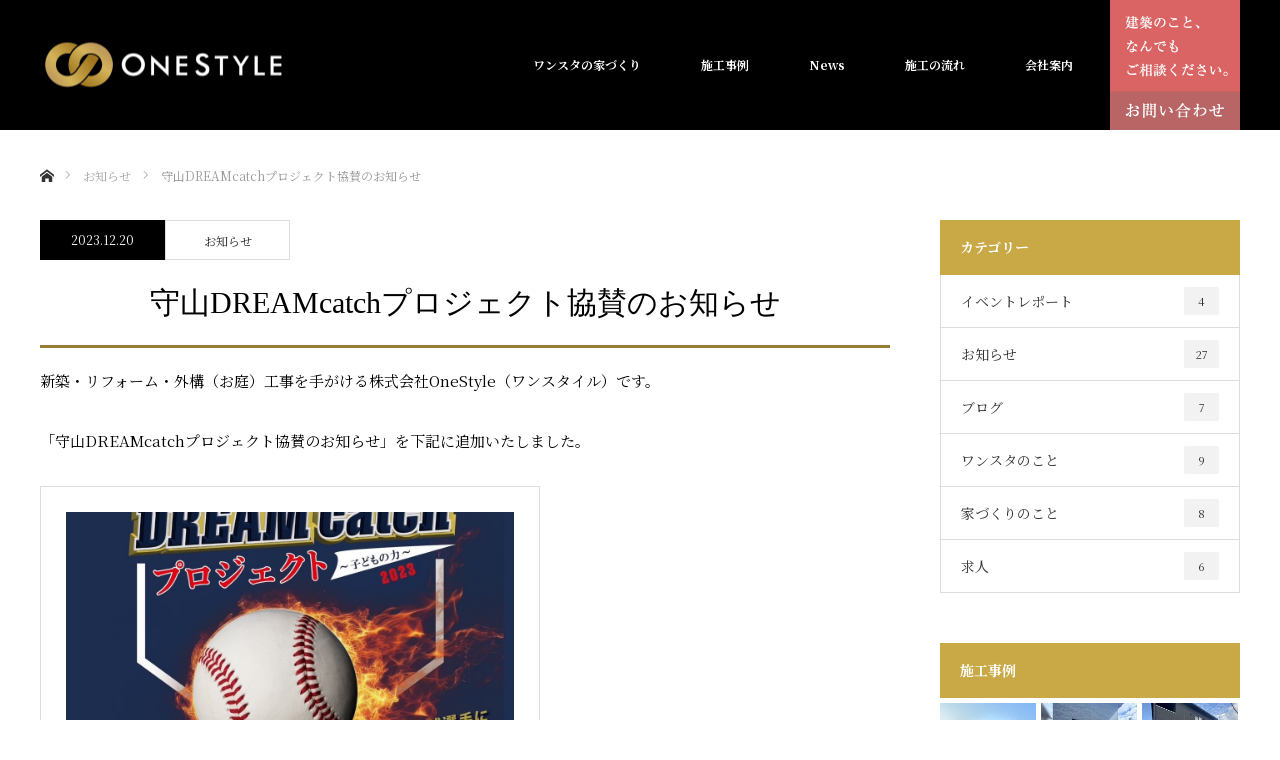

--- FILE ---
content_type: text/html; charset=UTF-8
request_url: https://onesta.co.jp/info/%E5%AE%88%E5%B1%B1dreamcatch%E3%83%97%E3%83%AD%E3%82%B8%E3%82%A7%E3%82%AF%E3%83%88%E5%8D%94%E8%B3%9B%E3%81%AE%E3%81%8A%E7%9F%A5%E3%82%89%E3%81%9B/
body_size: 16773
content:
<!DOCTYPE html><html class="pc" dir="ltr" lang="ja" prefix="og: https://ogp.me/ns#"><head><meta charset="UTF-8"> <!--[if IE]><meta http-equiv="X-UA-Compatible" content="IE=edge"><![endif]--><meta name="viewport" content="width=device-width"><meta name="description" content="新築・リフォーム・外構（お庭）工事を手がける株式会社OneStyle（ワンスタイル）です。「守山DREAMcatchプロジェクト協賛のお知らせ」を下記に追加いたしました。"><link rel="pingback" href="https://onesta.co.jp/xmlrpc.php"><style>img:is([sizes="auto" i], [sizes^="auto," i]) { contain-intrinsic-size: 3000px 1500px }</style><title>守山DREAMcatchプロジェクト協賛のお知らせ - 株式会社OneStyle</title><meta name="description" content="新築・リフォーム・外構（お庭）工事を手がける株式会社OneStyle（ワンスタイル）です。 「守山DREAMc" /><meta name="robots" content="max-image-preview:large" /><link rel="canonical" href="https://onesta.co.jp/info/%e5%ae%88%e5%b1%b1dreamcatch%e3%83%97%e3%83%ad%e3%82%b8%e3%82%a7%e3%82%af%e3%83%88%e5%8d%94%e8%b3%9b%e3%81%ae%e3%81%8a%e7%9f%a5%e3%82%89%e3%81%9b/" /><meta name="generator" content="All in One SEO (AIOSEO) 4.9.1" /><meta property="og:locale" content="ja_JP" /><meta property="og:site_name" content="株式会社OneStyle - 滋賀の建築工事・外構・リフォームならワンスタへ" /><meta property="og:type" content="article" /><meta property="og:title" content="守山DREAMcatchプロジェクト協賛のお知らせ - 株式会社OneStyle" /><meta property="og:description" content="新築・リフォーム・外構（お庭）工事を手がける株式会社OneStyle（ワンスタイル）です。 「守山DREAMc" /><meta property="og:url" content="https://onesta.co.jp/info/%e5%ae%88%e5%b1%b1dreamcatch%e3%83%97%e3%83%ad%e3%82%b8%e3%82%a7%e3%82%af%e3%83%88%e5%8d%94%e8%b3%9b%e3%81%ae%e3%81%8a%e7%9f%a5%e3%82%89%e3%81%9b/" /><meta property="og:image" content="https://onesta.co.jp/wp-content/uploads/2021/05/logo.png" /><meta property="og:image:secure_url" content="https://onesta.co.jp/wp-content/uploads/2021/05/logo.png" /><meta property="og:image:width" content="500" /><meta property="og:image:height" content="108" /><meta property="article:published_time" content="2023-12-20T05:21:27+00:00" /><meta property="article:modified_time" content="2023-12-20T05:21:27+00:00" /><meta property="article:publisher" content="https://www.facebook.com/-One-Style-106443994122344/" /><meta name="twitter:card" content="summary" /><meta name="twitter:title" content="守山DREAMcatchプロジェクト協賛のお知らせ - 株式会社OneStyle" /><meta name="twitter:description" content="新築・リフォーム・外構（お庭）工事を手がける株式会社OneStyle（ワンスタイル）です。 「守山DREAMc" /><meta name="twitter:image" content="https://onesta.co.jp/wp-content/uploads/2021/05/logo.png" /> <script type="application/ld+json" class="aioseo-schema">{"@context":"https:\/\/schema.org","@graph":[{"@type":"BreadcrumbList","@id":"https:\/\/onesta.co.jp\/info\/%e5%ae%88%e5%b1%b1dreamcatch%e3%83%97%e3%83%ad%e3%82%b8%e3%82%a7%e3%82%af%e3%83%88%e5%8d%94%e8%b3%9b%e3%81%ae%e3%81%8a%e7%9f%a5%e3%82%89%e3%81%9b\/#breadcrumblist","itemListElement":[{"@type":"ListItem","@id":"https:\/\/onesta.co.jp#listItem","position":1,"name":"\u30db\u30fc\u30e0","item":"https:\/\/onesta.co.jp","nextItem":{"@type":"ListItem","@id":"https:\/\/onesta.co.jp\/info\/#listItem","name":"\u304a\u77e5\u3089\u305b"}},{"@type":"ListItem","@id":"https:\/\/onesta.co.jp\/info\/#listItem","position":2,"name":"\u304a\u77e5\u3089\u305b","item":"https:\/\/onesta.co.jp\/info\/","nextItem":{"@type":"ListItem","@id":"https:\/\/onesta.co.jp\/info\/%e5%ae%88%e5%b1%b1dreamcatch%e3%83%97%e3%83%ad%e3%82%b8%e3%82%a7%e3%82%af%e3%83%88%e5%8d%94%e8%b3%9b%e3%81%ae%e3%81%8a%e7%9f%a5%e3%82%89%e3%81%9b\/#listItem","name":"\u5b88\u5c71DREAMcatch\u30d7\u30ed\u30b8\u30a7\u30af\u30c8\u5354\u8cdb\u306e\u304a\u77e5\u3089\u305b"},"previousItem":{"@type":"ListItem","@id":"https:\/\/onesta.co.jp#listItem","name":"\u30db\u30fc\u30e0"}},{"@type":"ListItem","@id":"https:\/\/onesta.co.jp\/info\/%e5%ae%88%e5%b1%b1dreamcatch%e3%83%97%e3%83%ad%e3%82%b8%e3%82%a7%e3%82%af%e3%83%88%e5%8d%94%e8%b3%9b%e3%81%ae%e3%81%8a%e7%9f%a5%e3%82%89%e3%81%9b\/#listItem","position":3,"name":"\u5b88\u5c71DREAMcatch\u30d7\u30ed\u30b8\u30a7\u30af\u30c8\u5354\u8cdb\u306e\u304a\u77e5\u3089\u305b","previousItem":{"@type":"ListItem","@id":"https:\/\/onesta.co.jp\/info\/#listItem","name":"\u304a\u77e5\u3089\u305b"}}]},{"@type":"Organization","@id":"https:\/\/onesta.co.jp\/#organization","name":"\u682a\u5f0f\u4f1a\u793eOneStyle","description":"\u6ecb\u8cc0\u306e\u5efa\u7bc9\u5de5\u4e8b\u30fb\u5916\u69cb\u30fb\u30ea\u30d5\u30a9\u30fc\u30e0\u306a\u3089\u30ef\u30f3\u30b9\u30bf\u3078","url":"https:\/\/onesta.co.jp\/","telephone":"+81775990210","logo":{"@type":"ImageObject","url":"https:\/\/onesta.co.jp\/wp-content\/uploads\/2021\/05\/logo.png","@id":"https:\/\/onesta.co.jp\/info\/%e5%ae%88%e5%b1%b1dreamcatch%e3%83%97%e3%83%ad%e3%82%b8%e3%82%a7%e3%82%af%e3%83%88%e5%8d%94%e8%b3%9b%e3%81%ae%e3%81%8a%e7%9f%a5%e3%82%89%e3%81%9b\/#organizationLogo","width":500,"height":108},"image":{"@id":"https:\/\/onesta.co.jp\/info\/%e5%ae%88%e5%b1%b1dreamcatch%e3%83%97%e3%83%ad%e3%82%b8%e3%82%a7%e3%82%af%e3%83%88%e5%8d%94%e8%b3%9b%e3%81%ae%e3%81%8a%e7%9f%a5%e3%82%89%e3%81%9b\/#organizationLogo"},"sameAs":["https:\/\/www.facebook.com\/-One-Style-106443994122344\/","https:\/\/www.instagram.com\/onestyle.co.jp\/"]},{"@type":"WebPage","@id":"https:\/\/onesta.co.jp\/info\/%e5%ae%88%e5%b1%b1dreamcatch%e3%83%97%e3%83%ad%e3%82%b8%e3%82%a7%e3%82%af%e3%83%88%e5%8d%94%e8%b3%9b%e3%81%ae%e3%81%8a%e7%9f%a5%e3%82%89%e3%81%9b\/#webpage","url":"https:\/\/onesta.co.jp\/info\/%e5%ae%88%e5%b1%b1dreamcatch%e3%83%97%e3%83%ad%e3%82%b8%e3%82%a7%e3%82%af%e3%83%88%e5%8d%94%e8%b3%9b%e3%81%ae%e3%81%8a%e7%9f%a5%e3%82%89%e3%81%9b\/","name":"\u5b88\u5c71DREAMcatch\u30d7\u30ed\u30b8\u30a7\u30af\u30c8\u5354\u8cdb\u306e\u304a\u77e5\u3089\u305b - \u682a\u5f0f\u4f1a\u793eOneStyle","description":"\u65b0\u7bc9\u30fb\u30ea\u30d5\u30a9\u30fc\u30e0\u30fb\u5916\u69cb\uff08\u304a\u5ead\uff09\u5de5\u4e8b\u3092\u624b\u304c\u3051\u308b\u682a\u5f0f\u4f1a\u793eOneStyle\uff08\u30ef\u30f3\u30b9\u30bf\u30a4\u30eb\uff09\u3067\u3059\u3002 \u300c\u5b88\u5c71DREAMc","inLanguage":"ja","isPartOf":{"@id":"https:\/\/onesta.co.jp\/#website"},"breadcrumb":{"@id":"https:\/\/onesta.co.jp\/info\/%e5%ae%88%e5%b1%b1dreamcatch%e3%83%97%e3%83%ad%e3%82%b8%e3%82%a7%e3%82%af%e3%83%88%e5%8d%94%e8%b3%9b%e3%81%ae%e3%81%8a%e7%9f%a5%e3%82%89%e3%81%9b\/#breadcrumblist"},"datePublished":"2023-12-20T14:21:27+09:00","dateModified":"2023-12-20T14:21:27+09:00"},{"@type":"WebSite","@id":"https:\/\/onesta.co.jp\/#website","url":"https:\/\/onesta.co.jp\/","name":"\u682a\u5f0f\u4f1a\u793eOneStyle","description":"\u6ecb\u8cc0\u306e\u5efa\u7bc9\u5de5\u4e8b\u30fb\u5916\u69cb\u30fb\u30ea\u30d5\u30a9\u30fc\u30e0\u306a\u3089\u30ef\u30f3\u30b9\u30bf\u3078","inLanguage":"ja","publisher":{"@id":"https:\/\/onesta.co.jp\/#organization"}}]}</script> <link rel='dns-prefetch' href='//webfonts.sakura.ne.jp' /><link rel='dns-prefetch' href='//maxcdn.bootstrapcdn.com' /><link rel="alternate" type="application/rss+xml" title="株式会社OneStyle &raquo; フィード" href="https://onesta.co.jp/feed/" /><link rel="alternate" type="application/rss+xml" title="株式会社OneStyle &raquo; コメントフィード" href="https://onesta.co.jp/comments/feed/" />  <script defer src="[data-uri]"></script> <link rel='stylesheet' id='style-css' href='https://onesta.co.jp/wp-content/cache/autoptimize/autoptimize_single_e23436c5c580059efb655fdf0c1e29c6.php?ver=1.8.2' type='text/css' media='all' /><link rel='stylesheet' id='sbr_styles-css' href='https://onesta.co.jp/wp-content/plugins/reviews-feed/assets/css/sbr-styles.min.css?ver=2.1.1' type='text/css' media='all' /><link rel='stylesheet' id='sbi_styles-css' href='https://onesta.co.jp/wp-content/plugins/instagram-feed/css/sbi-styles.min.css?ver=6.10.0' type='text/css' media='all' /><style id='wp-emoji-styles-inline-css' type='text/css'>img.wp-smiley, img.emoji {
		display: inline !important;
		border: none !important;
		box-shadow: none !important;
		height: 1em !important;
		width: 1em !important;
		margin: 0 0.07em !important;
		vertical-align: -0.1em !important;
		background: none !important;
		padding: 0 !important;
	}</style><link rel='stylesheet' id='wp-block-library-css' href='https://onesta.co.jp/wp-includes/css/dist/block-library/style.min.css?ver=6.8.3' type='text/css' media='all' /><style id='classic-theme-styles-inline-css' type='text/css'>/*! This file is auto-generated */
.wp-block-button__link{color:#fff;background-color:#32373c;border-radius:9999px;box-shadow:none;text-decoration:none;padding:calc(.667em + 2px) calc(1.333em + 2px);font-size:1.125em}.wp-block-file__button{background:#32373c;color:#fff;text-decoration:none}</style><link rel='stylesheet' id='aioseo/css/src/vue/standalone/blocks/table-of-contents/global.scss-css' href='https://onesta.co.jp/wp-content/cache/autoptimize/autoptimize_single_8aeaa129c1f80e6e5dbaa329351d1482.php?ver=4.9.1' type='text/css' media='all' /><style id='global-styles-inline-css' type='text/css'>:root{--wp--preset--aspect-ratio--square: 1;--wp--preset--aspect-ratio--4-3: 4/3;--wp--preset--aspect-ratio--3-4: 3/4;--wp--preset--aspect-ratio--3-2: 3/2;--wp--preset--aspect-ratio--2-3: 2/3;--wp--preset--aspect-ratio--16-9: 16/9;--wp--preset--aspect-ratio--9-16: 9/16;--wp--preset--color--black: #000000;--wp--preset--color--cyan-bluish-gray: #abb8c3;--wp--preset--color--white: #ffffff;--wp--preset--color--pale-pink: #f78da7;--wp--preset--color--vivid-red: #cf2e2e;--wp--preset--color--luminous-vivid-orange: #ff6900;--wp--preset--color--luminous-vivid-amber: #fcb900;--wp--preset--color--light-green-cyan: #7bdcb5;--wp--preset--color--vivid-green-cyan: #00d084;--wp--preset--color--pale-cyan-blue: #8ed1fc;--wp--preset--color--vivid-cyan-blue: #0693e3;--wp--preset--color--vivid-purple: #9b51e0;--wp--preset--gradient--vivid-cyan-blue-to-vivid-purple: linear-gradient(135deg,rgba(6,147,227,1) 0%,rgb(155,81,224) 100%);--wp--preset--gradient--light-green-cyan-to-vivid-green-cyan: linear-gradient(135deg,rgb(122,220,180) 0%,rgb(0,208,130) 100%);--wp--preset--gradient--luminous-vivid-amber-to-luminous-vivid-orange: linear-gradient(135deg,rgba(252,185,0,1) 0%,rgba(255,105,0,1) 100%);--wp--preset--gradient--luminous-vivid-orange-to-vivid-red: linear-gradient(135deg,rgba(255,105,0,1) 0%,rgb(207,46,46) 100%);--wp--preset--gradient--very-light-gray-to-cyan-bluish-gray: linear-gradient(135deg,rgb(238,238,238) 0%,rgb(169,184,195) 100%);--wp--preset--gradient--cool-to-warm-spectrum: linear-gradient(135deg,rgb(74,234,220) 0%,rgb(151,120,209) 20%,rgb(207,42,186) 40%,rgb(238,44,130) 60%,rgb(251,105,98) 80%,rgb(254,248,76) 100%);--wp--preset--gradient--blush-light-purple: linear-gradient(135deg,rgb(255,206,236) 0%,rgb(152,150,240) 100%);--wp--preset--gradient--blush-bordeaux: linear-gradient(135deg,rgb(254,205,165) 0%,rgb(254,45,45) 50%,rgb(107,0,62) 100%);--wp--preset--gradient--luminous-dusk: linear-gradient(135deg,rgb(255,203,112) 0%,rgb(199,81,192) 50%,rgb(65,88,208) 100%);--wp--preset--gradient--pale-ocean: linear-gradient(135deg,rgb(255,245,203) 0%,rgb(182,227,212) 50%,rgb(51,167,181) 100%);--wp--preset--gradient--electric-grass: linear-gradient(135deg,rgb(202,248,128) 0%,rgb(113,206,126) 100%);--wp--preset--gradient--midnight: linear-gradient(135deg,rgb(2,3,129) 0%,rgb(40,116,252) 100%);--wp--preset--font-size--small: 13px;--wp--preset--font-size--medium: 20px;--wp--preset--font-size--large: 36px;--wp--preset--font-size--x-large: 42px;--wp--preset--spacing--20: 0.44rem;--wp--preset--spacing--30: 0.67rem;--wp--preset--spacing--40: 1rem;--wp--preset--spacing--50: 1.5rem;--wp--preset--spacing--60: 2.25rem;--wp--preset--spacing--70: 3.38rem;--wp--preset--spacing--80: 5.06rem;--wp--preset--shadow--natural: 6px 6px 9px rgba(0, 0, 0, 0.2);--wp--preset--shadow--deep: 12px 12px 50px rgba(0, 0, 0, 0.4);--wp--preset--shadow--sharp: 6px 6px 0px rgba(0, 0, 0, 0.2);--wp--preset--shadow--outlined: 6px 6px 0px -3px rgba(255, 255, 255, 1), 6px 6px rgba(0, 0, 0, 1);--wp--preset--shadow--crisp: 6px 6px 0px rgba(0, 0, 0, 1);}:where(.is-layout-flex){gap: 0.5em;}:where(.is-layout-grid){gap: 0.5em;}body .is-layout-flex{display: flex;}.is-layout-flex{flex-wrap: wrap;align-items: center;}.is-layout-flex > :is(*, div){margin: 0;}body .is-layout-grid{display: grid;}.is-layout-grid > :is(*, div){margin: 0;}:where(.wp-block-columns.is-layout-flex){gap: 2em;}:where(.wp-block-columns.is-layout-grid){gap: 2em;}:where(.wp-block-post-template.is-layout-flex){gap: 1.25em;}:where(.wp-block-post-template.is-layout-grid){gap: 1.25em;}.has-black-color{color: var(--wp--preset--color--black) !important;}.has-cyan-bluish-gray-color{color: var(--wp--preset--color--cyan-bluish-gray) !important;}.has-white-color{color: var(--wp--preset--color--white) !important;}.has-pale-pink-color{color: var(--wp--preset--color--pale-pink) !important;}.has-vivid-red-color{color: var(--wp--preset--color--vivid-red) !important;}.has-luminous-vivid-orange-color{color: var(--wp--preset--color--luminous-vivid-orange) !important;}.has-luminous-vivid-amber-color{color: var(--wp--preset--color--luminous-vivid-amber) !important;}.has-light-green-cyan-color{color: var(--wp--preset--color--light-green-cyan) !important;}.has-vivid-green-cyan-color{color: var(--wp--preset--color--vivid-green-cyan) !important;}.has-pale-cyan-blue-color{color: var(--wp--preset--color--pale-cyan-blue) !important;}.has-vivid-cyan-blue-color{color: var(--wp--preset--color--vivid-cyan-blue) !important;}.has-vivid-purple-color{color: var(--wp--preset--color--vivid-purple) !important;}.has-black-background-color{background-color: var(--wp--preset--color--black) !important;}.has-cyan-bluish-gray-background-color{background-color: var(--wp--preset--color--cyan-bluish-gray) !important;}.has-white-background-color{background-color: var(--wp--preset--color--white) !important;}.has-pale-pink-background-color{background-color: var(--wp--preset--color--pale-pink) !important;}.has-vivid-red-background-color{background-color: var(--wp--preset--color--vivid-red) !important;}.has-luminous-vivid-orange-background-color{background-color: var(--wp--preset--color--luminous-vivid-orange) !important;}.has-luminous-vivid-amber-background-color{background-color: var(--wp--preset--color--luminous-vivid-amber) !important;}.has-light-green-cyan-background-color{background-color: var(--wp--preset--color--light-green-cyan) !important;}.has-vivid-green-cyan-background-color{background-color: var(--wp--preset--color--vivid-green-cyan) !important;}.has-pale-cyan-blue-background-color{background-color: var(--wp--preset--color--pale-cyan-blue) !important;}.has-vivid-cyan-blue-background-color{background-color: var(--wp--preset--color--vivid-cyan-blue) !important;}.has-vivid-purple-background-color{background-color: var(--wp--preset--color--vivid-purple) !important;}.has-black-border-color{border-color: var(--wp--preset--color--black) !important;}.has-cyan-bluish-gray-border-color{border-color: var(--wp--preset--color--cyan-bluish-gray) !important;}.has-white-border-color{border-color: var(--wp--preset--color--white) !important;}.has-pale-pink-border-color{border-color: var(--wp--preset--color--pale-pink) !important;}.has-vivid-red-border-color{border-color: var(--wp--preset--color--vivid-red) !important;}.has-luminous-vivid-orange-border-color{border-color: var(--wp--preset--color--luminous-vivid-orange) !important;}.has-luminous-vivid-amber-border-color{border-color: var(--wp--preset--color--luminous-vivid-amber) !important;}.has-light-green-cyan-border-color{border-color: var(--wp--preset--color--light-green-cyan) !important;}.has-vivid-green-cyan-border-color{border-color: var(--wp--preset--color--vivid-green-cyan) !important;}.has-pale-cyan-blue-border-color{border-color: var(--wp--preset--color--pale-cyan-blue) !important;}.has-vivid-cyan-blue-border-color{border-color: var(--wp--preset--color--vivid-cyan-blue) !important;}.has-vivid-purple-border-color{border-color: var(--wp--preset--color--vivid-purple) !important;}.has-vivid-cyan-blue-to-vivid-purple-gradient-background{background: var(--wp--preset--gradient--vivid-cyan-blue-to-vivid-purple) !important;}.has-light-green-cyan-to-vivid-green-cyan-gradient-background{background: var(--wp--preset--gradient--light-green-cyan-to-vivid-green-cyan) !important;}.has-luminous-vivid-amber-to-luminous-vivid-orange-gradient-background{background: var(--wp--preset--gradient--luminous-vivid-amber-to-luminous-vivid-orange) !important;}.has-luminous-vivid-orange-to-vivid-red-gradient-background{background: var(--wp--preset--gradient--luminous-vivid-orange-to-vivid-red) !important;}.has-very-light-gray-to-cyan-bluish-gray-gradient-background{background: var(--wp--preset--gradient--very-light-gray-to-cyan-bluish-gray) !important;}.has-cool-to-warm-spectrum-gradient-background{background: var(--wp--preset--gradient--cool-to-warm-spectrum) !important;}.has-blush-light-purple-gradient-background{background: var(--wp--preset--gradient--blush-light-purple) !important;}.has-blush-bordeaux-gradient-background{background: var(--wp--preset--gradient--blush-bordeaux) !important;}.has-luminous-dusk-gradient-background{background: var(--wp--preset--gradient--luminous-dusk) !important;}.has-pale-ocean-gradient-background{background: var(--wp--preset--gradient--pale-ocean) !important;}.has-electric-grass-gradient-background{background: var(--wp--preset--gradient--electric-grass) !important;}.has-midnight-gradient-background{background: var(--wp--preset--gradient--midnight) !important;}.has-small-font-size{font-size: var(--wp--preset--font-size--small) !important;}.has-medium-font-size{font-size: var(--wp--preset--font-size--medium) !important;}.has-large-font-size{font-size: var(--wp--preset--font-size--large) !important;}.has-x-large-font-size{font-size: var(--wp--preset--font-size--x-large) !important;}
:where(.wp-block-post-template.is-layout-flex){gap: 1.25em;}:where(.wp-block-post-template.is-layout-grid){gap: 1.25em;}
:where(.wp-block-columns.is-layout-flex){gap: 2em;}:where(.wp-block-columns.is-layout-grid){gap: 2em;}
:root :where(.wp-block-pullquote){font-size: 1.5em;line-height: 1.6;}</style><link rel='stylesheet' id='contact-form-7-css' href='https://onesta.co.jp/wp-content/cache/autoptimize/autoptimize_single_64ac31699f5326cb3c76122498b76f66.php?ver=6.1.4' type='text/css' media='all' /><link rel='stylesheet' id='ctf_styles-css' href='https://onesta.co.jp/wp-content/plugins/custom-twitter-feeds/css/ctf-styles.min.css?ver=2.3.1' type='text/css' media='all' /><link rel='stylesheet' id='searchandfilter-css' href='https://onesta.co.jp/wp-content/cache/autoptimize/autoptimize_single_3b954135677c0387989e5fc0404c3439.php?ver=1' type='text/css' media='all' /><link rel='stylesheet' id='twenty20-css' href='https://onesta.co.jp/wp-content/cache/autoptimize/autoptimize_single_481bd1be8a010428462d1d96d83b8e0c.php?ver=2.0.4' type='text/css' media='all' /><link rel='stylesheet' id='cff-css' href='https://onesta.co.jp/wp-content/plugins/custom-facebook-feed/assets/css/cff-style.min.css?ver=4.3.4' type='text/css' media='all' /><link rel='stylesheet' id='sb-font-awesome-css' href='https://maxcdn.bootstrapcdn.com/font-awesome/4.7.0/css/font-awesome.min.css?ver=6.8.3' type='text/css' media='all' /> <script type="text/javascript" src="https://onesta.co.jp/wp-includes/js/jquery/jquery.min.js?ver=3.7.1" id="jquery-core-js"></script> <script defer type="text/javascript" src="https://onesta.co.jp/wp-includes/js/jquery/jquery-migrate.min.js?ver=3.4.1" id="jquery-migrate-js"></script> <script defer type="text/javascript" src="//webfonts.sakura.ne.jp/js/sakurav3.js?fadein=0&amp;ver=3.1.4" id="typesquare_std-js"></script> <link rel="https://api.w.org/" href="https://onesta.co.jp/wp-json/" /><link rel='shortlink' href='https://onesta.co.jp/?p=1587' /><link rel="alternate" title="oEmbed (JSON)" type="application/json+oembed" href="https://onesta.co.jp/wp-json/oembed/1.0/embed?url=https%3A%2F%2Fonesta.co.jp%2Finfo%2F%25e5%25ae%2588%25e5%25b1%25b1dreamcatch%25e3%2583%2597%25e3%2583%25ad%25e3%2582%25b8%25e3%2582%25a7%25e3%2582%25af%25e3%2583%2588%25e5%258d%2594%25e8%25b3%259b%25e3%2581%25ae%25e3%2581%258a%25e7%259f%25a5%25e3%2582%2589%25e3%2581%259b%2F" /><link rel="alternate" title="oEmbed (XML)" type="text/xml+oembed" href="https://onesta.co.jp/wp-json/oembed/1.0/embed?url=https%3A%2F%2Fonesta.co.jp%2Finfo%2F%25e5%25ae%2588%25e5%25b1%25b1dreamcatch%25e3%2583%2597%25e3%2583%25ad%25e3%2582%25b8%25e3%2582%25a7%25e3%2582%25af%25e3%2583%2588%25e5%258d%2594%25e8%25b3%259b%25e3%2581%25ae%25e3%2581%258a%25e7%259f%25a5%25e3%2582%2589%25e3%2581%259b%2F&#038;format=xml" /><link rel="stylesheet" href="https://onesta.co.jp/wp-content/cache/autoptimize/autoptimize_single_a6b6fa921c224a0f08cd596a4af8c8c3.php?ver=1.8.2"><link rel="stylesheet" href="https://onesta.co.jp/wp-content/cache/autoptimize/autoptimize_single_844c857fe29a7999cfb9863ed7d3d41a.php?ver=1.8.2"><link rel="stylesheet" href="https://fonts.googleapis.com/css?family=Roboto:100,300"><link rel="stylesheet" media="screen and (max-width:770px)" href="https://onesta.co.jp/wp-content/cache/autoptimize/autoptimize_single_856375935600f2c9d05e18954ccafcc7.php?ver=1.8.2"><link rel="stylesheet" media="screen and (max-width:770px)" href="https://onesta.co.jp/wp-content/cache/autoptimize/autoptimize_single_6b0f816c02e0c2a2ec02a0f166f47df2.php?ver=1.8.2"> <script defer src="https://onesta.co.jp/wp-content/cache/autoptimize/autoptimize_single_a6f75e0c043a2a087837e5c113cc6f7a.php?ver=1.8.2"></script> <script defer src="https://onesta.co.jp/wp-content/cache/autoptimize/autoptimize_single_10a24e5649cc4636e8aed828e1590cc5.php?ver=1.8.2"></script> <script defer src="https://onesta.co.jp/wp-content/cache/autoptimize/autoptimize_single_97705eeabc97584be2f6b25972cbd1f6.php?ver=1.8.2"></script> <script defer src="https://onesta.co.jp/wp-content/cache/autoptimize/autoptimize_single_d9e3d6d0e0f6dbb7fe145cc81629919b.php?ver=1.8.2"></script> <style type="text/css">body, input, textarea { font-family: "Times New Roman" , "游明朝" , "Yu Mincho" , "游明朝体" , "YuMincho" , "ヒラギノ明朝 Pro W3" , "Hiragino Mincho Pro" , "HiraMinProN-W3" , "HGS明朝E" , "ＭＳ Ｐ明朝" , "MS PMincho" , serif; }
.rich_font { font-weight:500; font-family: "Times New Roman" , "游明朝" , "Yu Mincho" , "游明朝体" , "YuMincho" , "ヒラギノ明朝 Pro W3" , "Hiragino Mincho Pro" , "HiraMinProN-W3" , "HGS明朝E" , "ＭＳ Ｐ明朝" , "MS PMincho" , serif; }

body { font-size:15px; }

.pc #header .logo { font-size:21px; }
.pc #footer_top .logo { font-size:21px; }
.mobile #header .logo { font-size:18px; }
#footer_top { background: #F7F7F7; }

#logo_image img { width:50%; height:50%; }
#logo_image_mobile img { width:50%; height:50%; }

#blog_list li .image img, #related_post li a.image img, .styled_post_list1 .image img, #recent_news .image img, .project_list_widget .image img, .index_box_list .image img, #project_list .image img, #previous_next_post .image img {
  -webkit-transition: all 0.75s ease; -moz-transition: all 0.75s ease; transition: all 0.75s ease;
  -webkit-transform: scale(1); -moz-transform: scale(1); -ms-transform: scale(1); -o-transform: scale(1); transform: scale(1);
  -webkit-backface-visibility:hidden; backface-visibility:hidden;
}
#blog_list li .image:hover img, #related_post li a.image:hover img, .styled_post_list1 .image:hover img, #recent_news .image:hover img, .project_list_widget .image:hover img, .index_box_list .image:hover img, #project_list .image:hover img, #previous_next_post .image:hover img {
  -webkit-transform: scale(1.2); -moz-transform: scale(1.2); -ms-transform: scale(1.2); -o-transform: scale(1.2); transform: scale(1.2);
}

.pc #global_menu > ul > li > a { color:#FFFFFF; }

#post_title { font-size:30px; }
.post_content { font-size:15px; }

a:hover, #comment_header ul li a:hover, .pc #global_menu > ul > li.active > a, .pc #global_menu li.current-menu-item > a, .pc #global_menu > ul > li > a:hover, #header_logo .logo a:hover, #bread_crumb li.home a:hover:before, #bread_crumb li a:hover,
 #archive_news_list li a .entry-date, #related_post li .title a:hover, #comment_headline, #footer_widget .footer_headline, .index_news_list ol a .entry-date, .footer_menu li:first-child a, .footer_menu li:only-child a, .color_headline, #project_title, #project_list .title span.project_title, .post_content a
  { color:#C8A946; }

.post_content a:hover
{ color:#967F35; }

.pc #global_menu ul ul a, #return_top a:hover, .next_page_link a:hover, .collapse_category_list li a:hover .count, .slick-arrow:hover, #blog_list .category a:hover, #index_blog .index_blog_link:hover, #footer_address .button:hover, #post_meta_top .category a:hover,
 #archive_news_list .headline, .side_headline, #previous_next_page a:hover, .page_navi a:hover, .page_navi span.current, .page_navi p.back a:hover, .collapse_category_list li a:hover .count, .mobile #global_menu li a:hover,
  #wp-calendar td a:hover, #wp-calendar #prev a:hover, #wp-calendar #next a:hover, .widget_search #search-btn input:hover, .widget_search #searchsubmit:hover, .side_widget.google_search #searchsubmit:hover,
   #submit_comment:hover, #comment_header ul li a:hover, #comment_header ul li.comment_switch_active a, #comment_header #comment_closed p, #post_pagination a:hover, #post_pagination p, a.menu_button:hover, .mobile .footer_menu a:hover, .mobile #footer_menu_bottom li a:hover,
  .project_pager a:hover, #project_catgory_sort li a.active, #project_catgory_sort li a:hover, #project_catgory_sort li.current-cat a, #project_side_content h3
 { background-color:#C8A946; }

.pc #global_menu ul ul a:hover, .index_news_list a.archive_link:hover
 { background-color:#967F35; }

#recent_news .headline, .index_news_list .headline, #blog_list .date, #post_meta_top .date, #related_post
 { background-color:#000000; }

.index_news_list a.archive_link, #index_blog .index_blog_link, .page_navi p.back a
{ background-color:#BBBBBB; }

#comment_textarea textarea:focus, #guest_info input:focus, #comment_header ul li a:hover, #comment_header ul li.comment_switch_active a, #comment_header #comment_closed p, #post_meta_top .category a:hover, #project_catgory_sort .current-cat, #project_catgory_sort li:hover, #project_catgory_sort .current-cat:last-child, #post_pagination p, #post_pagination a:hover, .page_navi span.current, .page_navi a:hover
 { border-color:#C8A946; }
#project_catgory_sort .current-cat + li, #project_catgory_sort li:hover + li, .page_navi .current-cat + li a
{ border-left-color:#C8A946; }

@media screen and (max-width:600px) {
  #project_catgory_sort .current-cat { border-right-color:#C8A946!important; }
}

#comment_header ul li.comment_switch_active a:after, #comment_header #comment_closed p:after
 { border-color:#C8A946 transparent transparent transparent; }

.collapse_category_list li a:before
 { border-color: transparent transparent transparent #C8A946; }


#site_loader_spinner { border:4px solid rgba(200,169,70,0.2); border-top-color:#C8A946; }


.search-check-box p {
    font-weight: 700;
}

#project_side_content h3 {
    margin: -35px -35px 15px;
}

#tag2 .cat-item{
    display: inline-block;
    margin: 0 0 10px 0;
}

#tag2 .cat-item a{
color: black;
cursor: pointer;
}

#tag2 .cat-item a:hover{
    opacity: 0.4;
}

#tag2 .cat-item::before {
  content: '｜';
  padding: 0 5px 0 5px;
}

#tag2 .cat-item:last-child::after{
  content: '｜';
  padding: 0 5px 0 5px;
}


#post_title {
    font-size: 30px;
    text-align: center;
    border-bottom: 3px solid #967F35;
    padding-bottom: 20px;
}


.post_content .post_col-6 { 
position:relative; 
min-height:1px; 
width:50%; 
padding-right:15px; 
padding-left:15px; 
float:left; 
-webkit-box-sizing:border-box; 
-moz-box-sizing:border-box; 
box-sizing:border-box; 
margin-bottom:2em;
}

@media screen and (min-width:768px){
	.post_content .post_col-6 { width:16.66666%; }
}
@media screen and (min-width:1024px){
	.post_content .post_col-6 { width:16.66666%; }
}

.post_content p {line-height: 2.0;}

table.pb_simple_table th {width:35%;}

#index_facebook_list { float: left;}
#index_instagram_list { float: right;}

.side_btn {
	background-color: rgba(0,0,0,0);
	border:0px;
	padding: 90px 6px;
	position: fixed;
	z-index: 10;
	right: 0;
	bottom: 10px;
	-webkit-animation-name:side;
	-webkit-animation-duration:2s;
	-webkit-animation-iteration-count:infinite;
	-webkit-animation-timing-function:ease;
	
	-moz-animation-name:side;
	-moz-animation-duration:2s;
	-moz-animation-iteration-count:infinite;
	-moz-animation-timing-function:ease;
}

@-webkit-keyframes side {
	0% {-webkit-transform:translate(0, 0);}
	50% {-webkit-transform:translate(0, -4px);}
	100% {-webkit-transform:translate(0, 0);}
}
@-moz-keyframes side {
	0% {-moz-transform:translate(0, 0);}
	50% {-moz-transform:translate(0, -4px);}
	100% {-moz-transform:translate(0, 0);}
}

/*brの切り替え*/
.visible-xs { display: none;}
.visible-pc{ display: block}

@media (max-width: 480px) {
.visible-xs { display: block;}
.visible-pc{ display: none;}
}</style><style type="text/css"></style> <script defer src="https://www.googletagmanager.com/gtag/js?id=G-VP59FP8ZFT"></script> <script defer src="[data-uri]"></script>  <script src="https://ajax.googleapis.com/ajax/libs/jquery/3.3.1/jquery.min.js"></script> <script defer src="https://onesta.co.jp/wp-content/cache/autoptimize/autoptimize_single_eb52c923daad18527edfd73348e18d0e.php" type="text/javaScript" charset="utf-8"></script> <link href="https://fonts.googleapis.com/css?family=Noto+Serif+JP:400,700&display=swap&subset=japanese" rel="stylesheet"><link rel="shortcut icon" href="https://onesta.co.jp/wp-content/themes/onesta/img/common/favicon.ico"></head><body id="body" class="wp-singular info-template-default single single-info postid-1587 wp-theme-onesta fix_top"><div id="header" style="background-color: rgba(0, 0, 0, 1);"><div id="header_inner" class="clearfix"><div id="logo_image"><h1 class="logo"> <a href="https://onesta.co.jp/" title="株式会社OneStyle" data-label="株式会社OneStyle"><img class="h_logo" src="https://onesta.co.jp/wp-content/uploads/2021/06/logo-2.png?1769442476" alt="株式会社OneStyle" title="株式会社OneStyle" /></a></h1></div><div id="global_menu"><ul id="menu-%e3%82%b0%e3%83%ad%e3%83%bc%e3%83%90%e3%83%ab%e3%83%a1%e3%83%8b%e3%83%a5%e3%83%bc" class="menu"><li id="menu-item-360" class="menu-item menu-item-type-post_type menu-item-object-page menu-item-has-children menu-item-360"><a href="https://onesta.co.jp/onesta-house/">ワンスタの家づくり</a><ul class="sub-menu"><li id="menu-item-401" class="menu-item menu-item-type-custom menu-item-object-custom menu-item-401"><a href="/onesta-house#architecture">建築工事・請負工事</a></li><li id="menu-item-402" class="menu-item menu-item-type-custom menu-item-object-custom menu-item-402"><a href="/onesta-house#exterior">外構・エクステリア・左官</a></li><li id="menu-item-403" class="menu-item menu-item-type-custom menu-item-object-custom menu-item-403"><a href="/onesta-house#craftsman">住宅設備工事</a></li><li id="menu-item-365" class="menu-item menu-item-type-post_type menu-item-object-page menu-item-365"><a href="https://onesta.co.jp/drytec/">ドライテック</a></li></ul></li><li id="menu-item-16" class="menu-item menu-item-type-custom menu-item-object-custom menu-item-has-children menu-item-16"><a href="/project/">施工事例</a><ul class="sub-menu"><li id="menu-item-69" class="menu-item menu-item-type-custom menu-item-object-custom menu-item-69"><a href="/project-cat/renovation/">リノベーション</a></li><li id="menu-item-70" class="menu-item menu-item-type-custom menu-item-object-custom menu-item-70"><a href="/project-cat/shop/">ショップ</a></li><li id="menu-item-79" class="menu-item menu-item-type-custom menu-item-object-custom menu-item-79"><a href="/project-cat/exterior/">外構</a></li><li id="menu-item-68" class="menu-item menu-item-type-custom menu-item-object-custom menu-item-68"><a href="/project-cat/build/">新築</a></li></ul></li><li id="menu-item-17" class="menu-item menu-item-type-custom menu-item-object-custom menu-item-has-children menu-item-17"><a href="/info/">News</a><ul class="sub-menu"><li id="menu-item-112" class="menu-item menu-item-type-custom menu-item-object-custom menu-item-112"><a href="/event/">イベント・見学会</a></li><li id="menu-item-113" class="menu-item menu-item-type-custom menu-item-object-custom menu-item-113"><a href="/info/">お知らせ</a></li></ul></li><li id="menu-item-374" class="menu-item menu-item-type-post_type menu-item-object-page menu-item-374"><a href="https://onesta.co.jp/flow/">施工の流れ</a></li><li id="menu-item-373" class="menu-item menu-item-type-post_type menu-item-object-page menu-item-373"><a href="https://onesta.co.jp/company/">会社案内</a></li><li id="menu-item-372" class="menu-item menu-item-type-post_type menu-item-object-page menu-item-372"><a href="https://onesta.co.jp/contact/">お問い合わせ</a></li></ul></div> <a href="#" class="menu_button"><span>menu</span></a><div class="form-bnr"> <a href="https://onesta.co.jp/contact/"><img src="https://onesta.co.jp/wp-content/themes/onesta/img/header/form-bnr.png" alt="お問い合わせフォーム"></a></div></div></div><div id="main_contents" class="clearfix"><div id="bread_crumb"><ul class="clearfix" itemscope itemtype="http://schema.org/BreadcrumbList"><li itemprop="itemListElement" itemscope itemtype="http://schema.org/ListItem" class="home"><a itemprop="item" href="https://onesta.co.jp/"><span itemprop="name">ホーム</span></a><meta itemprop="position" content="1" /></li><li itemprop="itemListElement" itemscope itemtype="http://schema.org/ListItem"><a itemprop="item" href="https://onesta.co.jp/info/"><span itemprop="name">お知らせ</span></a><meta itemprop="position" content="2" /></li><li itemprop="itemListElement" itemscope itemtype="http://schema.org/ListItem" class="last"><span itemprop="name">守山DREAMcatchプロジェクト協賛のお知らせ</span><meta itemprop="position" content="3" /></li></ul></div><div id="main_col" class="clearfix"><div id="left_col"><div id="article"><ul id="post_meta_top" class="clearfix"><li class="date"><time class="entry-date updated" datetime="2023-12-20T14:21:27+09:00">2023.12.20</time></li>  <li class="category"><a href="https://onesta.co.jp/info/">お知らせ</a></li></ul><h2 id="post_title" class="rich_font">守山DREAMcatchプロジェクト協賛のお知らせ</h2><div class="post_content clearfix"><p>新築・リフォーム・外構（お庭）工事を手がける株式会社OneStyle（ワンスタイル）です。</p><p>「守山DREAMcatchプロジェクト協賛のお知らせ」を下記に追加いたしました。</p><blockquote class="wp-embedded-content" data-secret="Ju2plTzK98"><p><a href="https://onesta.co.jp/%e5%ae%88%e5%b1%b1dreamcatch%e3%83%97%e3%83%ad%e3%82%b8%e3%82%a7%e3%82%af%e3%83%88%e5%8d%94%e8%b3%9b%e3%81%ae%e3%81%8a%e7%9f%a5%e3%82%89%e3%81%9b/">守山DREAMcatchプロジェクト協賛のお知らせ</a></p></blockquote><p><iframe class="wp-embedded-content" sandbox="allow-scripts" security="restricted" style="position: absolute; visibility: hidden;" title="&#8220;守山DREAMcatchプロジェクト協賛のお知らせ&#8221; &#8212; 株式会社OneStyle" src="https://onesta.co.jp/%e5%ae%88%e5%b1%b1dreamcatch%e3%83%97%e3%83%ad%e3%82%b8%e3%82%a7%e3%82%af%e3%83%88%e5%8d%94%e8%b3%9b%e3%81%ae%e3%81%8a%e7%9f%a5%e3%82%89%e3%81%9b/embed/#?secret=9JgCYv8jYP#?secret=Ju2plTzK98" data-secret="Ju2plTzK98" width="500" height="282" frameborder="0" marginwidth="0" marginheight="0" scrolling="no"></iframe></p></div><div id="archive_news_list"><h3 class="headline">お知らせ一覧</h3><ol><li class="clearfix"> <a href="https://onesta.co.jp/info/%e3%83%a2%e3%83%bc%e3%83%ab%e3%83%86%e3%83%83%e3%82%af%e3%82%b9%e6%96%bd%e5%b7%a5%e4%ba%8b%e4%be%8b%e9%9b%86%ef%bd%9c%e4%bd%8f%e5%ae%85%e3%83%bb%e6%b4%97%e9%9d%a2%e3%81%a7%e3%81%ae%e5%ae%9f%e4%be%8b/"> <time class="entry-date updated" datetime="2026-01-21T17:17:04+09:00">2026.1.21</time> <span class="title">モールテックス施工事例集｜住宅・洗面での実例紹介</span> </a></li><li class="clearfix"> <a href="https://onesta.co.jp/info/%e6%96%b0%e5%b9%b4%e3%81%ae%e5%be%a1%e6%8c%a8%e6%8b%b6-2/"> <time class="entry-date updated" datetime="2026-01-06T15:27:07+09:00">2026.1.5</time> <span class="title">新年の御挨拶</span> </a></li><li class="clearfix"> <a href="https://onesta.co.jp/info/%e5%86%ac%e5%ad%a3%e4%bc%91%e6%a5%ad%e6%97%a5%e3%81%ae%e3%81%8a%e7%9f%a5%e3%82%89%e3%81%9b/"> <time class="entry-date updated" datetime="2025-12-03T15:10:07+09:00">2025.12.1</time> <span class="title">冬季休業日のお知らせ</span> </a></li><li class="clearfix"> <a href="https://onesta.co.jp/info/%e3%82%af%e3%83%aa%e3%82%b9%e3%83%9e%e3%82%b9%e3%81%ae%e9%a3%be%e3%82%8a%e4%bb%98%e3%81%91%e3%82%92%e3%81%97%e3%81%be%e3%81%97%e3%81%9f/"> <time class="entry-date updated" datetime="2025-11-23T11:02:11+09:00">2025.11.23</time> <span class="title">クリスマスの飾り付けをしました</span> </a></li><li class="clearfix"> <a href="https://onesta.co.jp/info/%e3%83%af%e3%83%b3%e3%82%b9%e3%82%bf%e3%81%ae%e5%ba%ad/"> <time class="entry-date updated" datetime="2025-11-15T16:44:06+09:00">2025.11.15</time> <span class="title">ワンスタの庭</span> </a></li><li class="clearfix"> <a href="https://onesta.co.jp/info/%e3%82%bf%e3%82%a4%e3%83%ab%e3%81%ae%e9%a2%a8%e5%90%88%e3%81%84%e3%82%92%e6%84%89%e3%81%97%e3%82%80/"> <time class="entry-date updated" datetime="2025-11-02T09:10:41+09:00">2025.11.1</time> <span class="title">タイルの風合いを愉しむ</span> </a></li><li class="clearfix"> <a href="https://onesta.co.jp/info/toto%e3%83%a6%e3%83%8b%e3%83%83%e3%83%88%e3%83%90%e3%82%b9%e7%b5%84%e7%ab%8b%e8%80%85%e8%aa%8d%e5%ae%9a%e5%88%b6%e5%ba%a6%e4%ba%8b%e5%8b%99%e5%b1%80%e6%a7%98%e3%82%88%e3%82%8a%e6%84%9f%e8%ac%9d/"> <time class="entry-date updated" datetime="2025-10-13T11:57:13+09:00">2025.10.13</time> <span class="title">TOTOユニットバス組立者認定制度事務局様より感謝状が届きました</span> </a></li><li class="clearfix"> <a href="https://onesta.co.jp/info/%e5%be%a1%e5%9c%92%e4%ba%8b%e5%8b%99%e6%89%80%e3%81%ae%e8%a6%b3%e8%91%89%e6%a4%8d%e7%89%a9%e7%b4%b9%e4%bb%8b/"> <time class="entry-date updated" datetime="2025-10-02T13:18:13+09:00">2025.10.2</time> <span class="title">御園事務所の観葉植物紹介</span> </a></li><li class="clearfix"> <a href="https://onesta.co.jp/info/2227-2/"> <time class="entry-date updated" datetime="2025-09-27T16:24:45+09:00">2025.9.27</time> <span class="title">３Ｄ図面パースで見るBefore &#038; After</span> </a></li><li class="clearfix"> <a href="https://onesta.co.jp/info/%e3%83%aa%e3%83%bb%e3%82%ac%e3%83%bc%e3%83%87%e3%83%b3%e3%81%a8%e3%81%af%ef%bc%9f%e3%81%8a%e5%ba%ad%e3%82%92%e4%bb%8a%e3%81%ae%e6%9a%ae%e3%82%89%e3%81%97%e3%81%ab%e5%90%88%e3%82%8f%e3%81%9b%e3%82%8b/"> <time class="entry-date updated" datetime="2025-09-13T11:01:05+09:00">2025.8.30</time> <span class="title">リ・ガーデンとは？お庭を今の暮らしに合わせる実例をご紹介♪</span> </a></li></ol></div></div></div><div id="side_col"><div class="side_widget clearfix tcdw_category_list_widget" id="tcdw_category_list_widget-2"><h3 class="side_headline"><span>カテゴリー</span></h3><ul class="collapse_category_list"><li class="cat-item cat-item-27"><a href="https://onesta.co.jp/category/ev-report/">イベントレポート <span class="count">4</span></a></li><li class="cat-item cat-item-28"><a href="https://onesta.co.jp/category/notice/">お知らせ <span class="count">27</span></a></li><li class="cat-item cat-item-49"><a href="https://onesta.co.jp/category/%e3%83%96%e3%83%ad%e3%82%b0/">ブログ <span class="count">7</span></a></li><li class="cat-item cat-item-10"><a href="https://onesta.co.jp/category/onesta/">ワンスタのこと <span class="count">9</span></a></li><li class="cat-item cat-item-8"><a href="https://onesta.co.jp/category/house/">家づくりのこと <span class="count">8</span></a></li><li class="cat-item cat-item-39"><a href="https://onesta.co.jp/category/offer-of-job/">求人 <span class="count">6</span></a></li></ul></div><div class="side_widget clearfix project_list_widget" id="project_list_widget-4"><h3 class="side_headline"><span>施工事例</span></h3><ol class="project_list clearfix"><li> <a class="image" href="https://onesta.co.jp/project/%e6%96%b0%e7%af%89%e4%bd%8f%e5%ae%85%e3%81%ae%e6%96%bd%e5%b7%a5%e4%be%8b/"><img width="200" height="200" src="https://onesta.co.jp/wp-content/uploads/2026/01/名称未設定のデザイン-3-200x200.jpg" class="attachment-size1 size-size1 wp-post-image" alt="" decoding="async" loading="lazy" srcset="https://onesta.co.jp/wp-content/uploads/2026/01/名称未設定のデザイン-3-200x200.jpg 200w, https://onesta.co.jp/wp-content/uploads/2026/01/名称未設定のデザイン-3-150x150.jpg 150w, https://onesta.co.jp/wp-content/uploads/2026/01/名称未設定のデザイン-3-300x300.jpg 300w, https://onesta.co.jp/wp-content/uploads/2026/01/名称未設定のデザイン-3-450x450.jpg 450w, https://onesta.co.jp/wp-content/uploads/2026/01/名称未設定のデザイン-3-120x120.jpg 120w" sizes="auto, (max-width: 200px) 100vw, 200px" /></a></li><li> <a class="image" href="https://onesta.co.jp/project/%e5%a4%96%e6%a7%8b%e3%81%ae%e6%96%bd%e5%b7%a5%e4%be%8b-48/"><img width="200" height="200" src="https://onesta.co.jp/wp-content/uploads/2025/10/名称未設定のデザイン-1-200x200.jpg" class="attachment-size1 size-size1 wp-post-image" alt="" decoding="async" loading="lazy" srcset="https://onesta.co.jp/wp-content/uploads/2025/10/名称未設定のデザイン-1-200x200.jpg 200w, https://onesta.co.jp/wp-content/uploads/2025/10/名称未設定のデザイン-1-150x150.jpg 150w, https://onesta.co.jp/wp-content/uploads/2025/10/名称未設定のデザイン-1-300x300.jpg 300w, https://onesta.co.jp/wp-content/uploads/2025/10/名称未設定のデザイン-1-450x450.jpg 450w, https://onesta.co.jp/wp-content/uploads/2025/10/名称未設定のデザイン-1-120x120.jpg 120w" sizes="auto, (max-width: 200px) 100vw, 200px" /></a></li><li> <a class="image" href="https://onesta.co.jp/project/%e5%a4%96%e6%a7%8b%e3%81%ae%e6%96%bd%e5%b7%a5%e4%be%8b-47/"><img width="200" height="200" src="https://onesta.co.jp/wp-content/uploads/2025/10/1-4-200x200.jpg" class="attachment-size1 size-size1 wp-post-image" alt="" decoding="async" loading="lazy" srcset="https://onesta.co.jp/wp-content/uploads/2025/10/1-4-200x200.jpg 200w, https://onesta.co.jp/wp-content/uploads/2025/10/1-4-150x150.jpg 150w, https://onesta.co.jp/wp-content/uploads/2025/10/1-4-300x300.jpg 300w, https://onesta.co.jp/wp-content/uploads/2025/10/1-4-450x450.jpg 450w, https://onesta.co.jp/wp-content/uploads/2025/10/1-4-120x120.jpg 120w" sizes="auto, (max-width: 200px) 100vw, 200px" /></a></li><li> <a class="image" href="https://onesta.co.jp/project/%e5%a4%96%e6%a7%8b%e3%81%ae%e6%96%bd%e5%b7%a5%e4%be%8b-46/"><img width="200" height="200" src="https://onesta.co.jp/wp-content/uploads/2025/10/2-2-200x200.jpg" class="attachment-size1 size-size1 wp-post-image" alt="" decoding="async" loading="lazy" srcset="https://onesta.co.jp/wp-content/uploads/2025/10/2-2-200x200.jpg 200w, https://onesta.co.jp/wp-content/uploads/2025/10/2-2-150x150.jpg 150w, https://onesta.co.jp/wp-content/uploads/2025/10/2-2-300x300.jpg 300w, https://onesta.co.jp/wp-content/uploads/2025/10/2-2-450x450.jpg 450w, https://onesta.co.jp/wp-content/uploads/2025/10/2-2-120x120.jpg 120w" sizes="auto, (max-width: 200px) 100vw, 200px" /></a></li><li> <a class="image" href="https://onesta.co.jp/project/%e5%a4%96%e6%a7%8b%e3%81%ae%e6%96%bd%e5%b7%a5%e4%be%8b-45/"><img width="200" height="200" src="https://onesta.co.jp/wp-content/uploads/2025/10/2-1-200x200.jpg" class="attachment-size1 size-size1 wp-post-image" alt="" decoding="async" loading="lazy" srcset="https://onesta.co.jp/wp-content/uploads/2025/10/2-1-200x200.jpg 200w, https://onesta.co.jp/wp-content/uploads/2025/10/2-1-150x150.jpg 150w, https://onesta.co.jp/wp-content/uploads/2025/10/2-1-300x300.jpg 300w, https://onesta.co.jp/wp-content/uploads/2025/10/2-1-450x450.jpg 450w, https://onesta.co.jp/wp-content/uploads/2025/10/2-1-120x120.jpg 120w" sizes="auto, (max-width: 200px) 100vw, 200px" /></a></li><li> <a class="image" href="https://onesta.co.jp/project/%e5%a4%96%e6%a7%8b%e3%81%ae%e6%96%bd%e5%b7%a5%e4%be%8b-44/"><img width="200" height="200" src="https://onesta.co.jp/wp-content/uploads/2025/10/5-200x200.jpg" class="attachment-size1 size-size1 wp-post-image" alt="" decoding="async" loading="lazy" srcset="https://onesta.co.jp/wp-content/uploads/2025/10/5-200x200.jpg 200w, https://onesta.co.jp/wp-content/uploads/2025/10/5-150x150.jpg 150w, https://onesta.co.jp/wp-content/uploads/2025/10/5-300x300.jpg 300w, https://onesta.co.jp/wp-content/uploads/2025/10/5-450x450.jpg 450w, https://onesta.co.jp/wp-content/uploads/2025/10/5-120x120.jpg 120w" sizes="auto, (max-width: 200px) 100vw, 200px" /></a></li><li> <a class="image" href="https://onesta.co.jp/project/%e5%a4%96%e6%a7%8b%e3%81%ae%e6%96%bd%e5%b7%a5%e4%be%8b-43/"><img width="200" height="200" src="https://onesta.co.jp/wp-content/uploads/2025/09/74abf923-3a26-46cc-97e7-5e21e151cb4d-200x200.jpg" class="attachment-size1 size-size1 wp-post-image" alt="" decoding="async" loading="lazy" srcset="https://onesta.co.jp/wp-content/uploads/2025/09/74abf923-3a26-46cc-97e7-5e21e151cb4d-200x200.jpg 200w, https://onesta.co.jp/wp-content/uploads/2025/09/74abf923-3a26-46cc-97e7-5e21e151cb4d-150x150.jpg 150w, https://onesta.co.jp/wp-content/uploads/2025/09/74abf923-3a26-46cc-97e7-5e21e151cb4d-300x300.jpg 300w, https://onesta.co.jp/wp-content/uploads/2025/09/74abf923-3a26-46cc-97e7-5e21e151cb4d-450x450.jpg 450w, https://onesta.co.jp/wp-content/uploads/2025/09/74abf923-3a26-46cc-97e7-5e21e151cb4d-120x120.jpg 120w" sizes="auto, (max-width: 200px) 100vw, 200px" /></a></li><li> <a class="image" href="https://onesta.co.jp/project/%e8%b3%83%e8%b2%b8%e4%bd%8f%e5%ae%85%e3%81%ae%e6%96%bd%e5%b7%a5%e4%be%8b-4/"><img width="200" height="200" src="https://onesta.co.jp/wp-content/uploads/2025/09/72P_6138b-のコピー-200x200.jpg" class="attachment-size1 size-size1 wp-post-image" alt="" decoding="async" loading="lazy" srcset="https://onesta.co.jp/wp-content/uploads/2025/09/72P_6138b-のコピー-200x200.jpg 200w, https://onesta.co.jp/wp-content/uploads/2025/09/72P_6138b-のコピー-150x150.jpg 150w, https://onesta.co.jp/wp-content/uploads/2025/09/72P_6138b-のコピー-300x300.jpg 300w, https://onesta.co.jp/wp-content/uploads/2025/09/72P_6138b-のコピー-450x450.jpg 450w, https://onesta.co.jp/wp-content/uploads/2025/09/72P_6138b-のコピー-120x120.jpg 120w" sizes="auto, (max-width: 200px) 100vw, 200px" /></a></li><li> <a class="image" href="https://onesta.co.jp/project/%e5%a4%96%e6%a7%8b%e3%81%ae%e6%96%bd%e5%b7%a5%e4%be%8b-34/"><img width="200" height="200" src="https://onesta.co.jp/wp-content/uploads/2025/09/c0cb412c-04ef-46a8-8de1-065b0a6d1b34-scaled-e1757733016283-200x200.jpg" class="attachment-size1 size-size1 wp-post-image" alt="" decoding="async" loading="lazy" srcset="https://onesta.co.jp/wp-content/uploads/2025/09/c0cb412c-04ef-46a8-8de1-065b0a6d1b34-scaled-e1757733016283-200x200.jpg 200w, https://onesta.co.jp/wp-content/uploads/2025/09/c0cb412c-04ef-46a8-8de1-065b0a6d1b34-scaled-e1757733016283-150x150.jpg 150w, https://onesta.co.jp/wp-content/uploads/2025/09/c0cb412c-04ef-46a8-8de1-065b0a6d1b34-scaled-e1757733016283-300x300.jpg 300w, https://onesta.co.jp/wp-content/uploads/2025/09/c0cb412c-04ef-46a8-8de1-065b0a6d1b34-scaled-e1757733016283-450x450.jpg 450w, https://onesta.co.jp/wp-content/uploads/2025/09/c0cb412c-04ef-46a8-8de1-065b0a6d1b34-scaled-e1757733016283-120x120.jpg 120w" sizes="auto, (max-width: 200px) 100vw, 200px" /></a></li></ol></div><div class="side_widget clearfix styled_post_list1_widget" id="styled_post_list1_widget-4"><h3 class="side_headline"><span>最近の記事</span></h3><ol class="styled_post_list1"><li class="clearfix"> <a class="image" href="https://onesta.co.jp/%e3%83%a2%e3%83%bc%e3%83%ab%e3%83%86%e3%83%83%e3%82%af%e3%82%b9%e6%96%bd%e5%b7%a5%e4%ba%8b%e4%be%8b%e9%9b%86%ef%bd%9c%e4%bd%8f%e5%ae%85%e3%83%bb%e6%b4%97%e9%9d%a2%e3%81%a7%e3%81%ae%e5%ae%9f%e4%be%8b/"><img width="200" height="200" src="https://onesta.co.jp/wp-content/uploads/2026/01/72P_2545_R-200x200.jpg" class="attachment-size1 size-size1 wp-post-image" alt="" decoding="async" loading="lazy" srcset="https://onesta.co.jp/wp-content/uploads/2026/01/72P_2545_R-200x200.jpg 200w, https://onesta.co.jp/wp-content/uploads/2026/01/72P_2545_R-150x150.jpg 150w, https://onesta.co.jp/wp-content/uploads/2026/01/72P_2545_R-300x300.jpg 300w, https://onesta.co.jp/wp-content/uploads/2026/01/72P_2545_R-450x450.jpg 450w, https://onesta.co.jp/wp-content/uploads/2026/01/72P_2545_R-120x120.jpg 120w" sizes="auto, (max-width: 200px) 100vw, 200px" /></a><div class="info"><p class="date">2026.01.21</p> <a class="title" href="https://onesta.co.jp/%e3%83%a2%e3%83%bc%e3%83%ab%e3%83%86%e3%83%83%e3%82%af%e3%82%b9%e6%96%bd%e5%b7%a5%e4%ba%8b%e4%be%8b%e9%9b%86%ef%bd%9c%e4%bd%8f%e5%ae%85%e3%83%bb%e6%b4%97%e9%9d%a2%e3%81%a7%e3%81%ae%e5%ae%9f%e4%be%8b/">モールテックス施工事例集｜住宅・洗面での実例紹介</a></div></li><li class="clearfix"> <a class="image" href="https://onesta.co.jp/%e6%96%b0%e5%b9%b4%e3%81%ae%e5%be%a1%e6%8c%a8%e6%8b%b6/"><img width="200" height="200" src="https://onesta.co.jp/wp-content/uploads/2026/01/IMG_0353-200x200.jpeg" class="attachment-size1 size-size1 wp-post-image" alt="" decoding="async" loading="lazy" srcset="https://onesta.co.jp/wp-content/uploads/2026/01/IMG_0353-200x200.jpeg 200w, https://onesta.co.jp/wp-content/uploads/2026/01/IMG_0353-150x150.jpeg 150w, https://onesta.co.jp/wp-content/uploads/2026/01/IMG_0353-300x300.jpeg 300w, https://onesta.co.jp/wp-content/uploads/2026/01/IMG_0353-450x450.jpeg 450w, https://onesta.co.jp/wp-content/uploads/2026/01/IMG_0353-120x120.jpeg 120w" sizes="auto, (max-width: 200px) 100vw, 200px" /></a><div class="info"><p class="date">2026.01.5</p> <a class="title" href="https://onesta.co.jp/%e6%96%b0%e5%b9%b4%e3%81%ae%e5%be%a1%e6%8c%a8%e6%8b%b6/">新年の御挨拶</a></div></li><li class="clearfix"> <a class="image" href="https://onesta.co.jp/%e5%86%ac%e5%ad%a3%e4%bc%91%e6%a5%ad%e6%97%a5%e3%81%ae%e3%81%8a%e7%9f%a5%e3%82%89%e3%81%9b/"><img width="200" height="200" src="https://onesta.co.jp/wp-content/uploads/2025/11/休業日-200x200.jpg" class="attachment-size1 size-size1 wp-post-image" alt="" decoding="async" loading="lazy" srcset="https://onesta.co.jp/wp-content/uploads/2025/11/休業日-200x200.jpg 200w, https://onesta.co.jp/wp-content/uploads/2025/11/休業日-300x300.jpg 300w, https://onesta.co.jp/wp-content/uploads/2025/11/休業日-1024x1024.jpg 1024w, https://onesta.co.jp/wp-content/uploads/2025/11/休業日-150x150.jpg 150w, https://onesta.co.jp/wp-content/uploads/2025/11/休業日-768x768.jpg 768w, https://onesta.co.jp/wp-content/uploads/2025/11/休業日-450x450.jpg 450w, https://onesta.co.jp/wp-content/uploads/2025/11/休業日-120x120.jpg 120w, https://onesta.co.jp/wp-content/uploads/2025/11/休業日.jpg 1080w" sizes="auto, (max-width: 200px) 100vw, 200px" /></a><div class="info"><p class="date">2025.12.1</p> <a class="title" href="https://onesta.co.jp/%e5%86%ac%e5%ad%a3%e4%bc%91%e6%a5%ad%e6%97%a5%e3%81%ae%e3%81%8a%e7%9f%a5%e3%82%89%e3%81%9b/">冬季休業日のお知らせ</a></div></li><li class="clearfix"> <a class="image" href="https://onesta.co.jp/%e3%82%af%e3%83%aa%e3%82%b9%e3%83%9e%e3%82%b9%e3%81%ae%e9%a3%be%e3%82%8a%e4%bb%98%e3%81%91%e3%82%92%e3%81%97%e3%81%be%e3%81%97%e3%81%9f/"><img width="200" height="200" src="https://onesta.co.jp/wp-content/uploads/2025/11/IMG_0190-200x200.jpeg" class="attachment-size1 size-size1 wp-post-image" alt="" decoding="async" loading="lazy" srcset="https://onesta.co.jp/wp-content/uploads/2025/11/IMG_0190-200x200.jpeg 200w, https://onesta.co.jp/wp-content/uploads/2025/11/IMG_0190-150x150.jpeg 150w, https://onesta.co.jp/wp-content/uploads/2025/11/IMG_0190-300x300.jpeg 300w, https://onesta.co.jp/wp-content/uploads/2025/11/IMG_0190-450x450.jpeg 450w, https://onesta.co.jp/wp-content/uploads/2025/11/IMG_0190-120x120.jpeg 120w" sizes="auto, (max-width: 200px) 100vw, 200px" /></a><div class="info"><p class="date">2025.11.23</p> <a class="title" href="https://onesta.co.jp/%e3%82%af%e3%83%aa%e3%82%b9%e3%83%9e%e3%82%b9%e3%81%ae%e9%a3%be%e3%82%8a%e4%bb%98%e3%81%91%e3%82%92%e3%81%97%e3%81%be%e3%81%97%e3%81%9f/">クリスマスの飾り付けをしました</a></div></li><li class="clearfix"> <a class="image" href="https://onesta.co.jp/%e3%83%af%e3%83%b3%e3%82%b9%e3%82%bf%e3%81%ae%e5%ba%ad/"><img width="200" height="200" src="https://onesta.co.jp/wp-content/uploads/2025/11/IMG_0145-200x200.jpeg" class="attachment-size1 size-size1 wp-post-image" alt="" decoding="async" loading="lazy" srcset="https://onesta.co.jp/wp-content/uploads/2025/11/IMG_0145-200x200.jpeg 200w, https://onesta.co.jp/wp-content/uploads/2025/11/IMG_0145-150x150.jpeg 150w, https://onesta.co.jp/wp-content/uploads/2025/11/IMG_0145-300x300.jpeg 300w, https://onesta.co.jp/wp-content/uploads/2025/11/IMG_0145-450x450.jpeg 450w, https://onesta.co.jp/wp-content/uploads/2025/11/IMG_0145-120x120.jpeg 120w" sizes="auto, (max-width: 200px) 100vw, 200px" /></a><div class="info"><p class="date">2025.11.15</p> <a class="title" href="https://onesta.co.jp/%e3%83%af%e3%83%b3%e3%82%b9%e3%82%bf%e3%81%ae%e5%ba%ad/">ワンスタの庭</a></div></li></ol></div></div></div></div><div id="footer_top"><div id="footer_top_inner" class="clearfix"><div id="footer_menu_widget_area"><div id="footer_menu" class="clearfix"><div id="footer-menu1" class="footer_menu clearfix"><ul id="menu-%e3%83%95%e3%83%83%e3%82%bf%e3%83%bc%e3%83%a1%e3%83%8b%e3%83%a5%e3%83%bc" class="menu"><li id="menu-item-71" class="menu-item menu-item-type-custom menu-item-object-custom menu-item-71"><a href="/project/">施工事例</a></li><li id="menu-item-72" class="menu-item menu-item-type-custom menu-item-object-custom menu-item-72"><a href="/project-cat/renovation/">リノベーション</a></li><li id="menu-item-73" class="menu-item menu-item-type-custom menu-item-object-custom menu-item-73"><a href="/project-cat/shop/">ショップ</a></li><li id="menu-item-74" class="menu-item menu-item-type-custom menu-item-object-custom menu-item-74"><a href="/project-cat/exterior/">外構</a></li><li id="menu-item-75" class="menu-item menu-item-type-custom menu-item-object-custom menu-item-75"><a href="/project-cat/build/">新築</a></li></ul></div><div id="footer-menu2" class="footer_menu clearfix"><ul id="menu-%e3%83%95%e3%83%83%e3%82%bf%e3%83%bc%e3%83%a1%e3%83%8b%e3%83%a5%e3%83%bc2" class="menu"><li id="menu-item-76" class="menu-item menu-item-type-custom menu-item-object-custom menu-item-76"><a href="/info/">ニュース</a></li><li id="menu-item-77" class="menu-item menu-item-type-custom menu-item-object-custom menu-item-77"><a href="/event/">イベント・見学会</a></li><li id="menu-item-78" class="menu-item menu-item-type-custom menu-item-object-custom menu-item-78"><a href="/info/">お知らせ</a></li></ul></div><div id="footer-menu3" class="footer_menu clearfix"><ul id="menu-%e3%83%95%e3%83%83%e3%82%bf%e3%83%bc%e3%83%a1%e3%83%8b%e3%83%a5%e3%83%bc3" class="menu"><li id="menu-item-331" class="menu-item menu-item-type-post_type menu-item-object-page menu-item-331"><a href="https://onesta.co.jp/company/">会社案内</a></li><li id="menu-item-376" class="menu-item menu-item-type-post_type menu-item-object-page menu-item-376"><a href="https://onesta.co.jp/onesta-house/">ワンスタの家づくり</a></li><li id="menu-item-377" class="menu-item menu-item-type-post_type menu-item-object-page menu-item-377"><a href="https://onesta.co.jp/drytec/">ドライテック</a></li></ul></div><div id="footer-menu4" class="footer_menu clearfix"><ul id="menu-%e3%83%95%e3%83%83%e3%82%bf%e3%83%bc%e3%83%a1%e3%83%8b%e3%83%a5%e3%83%bc4" class="menu"><li id="menu-item-375" class="menu-item menu-item-type-post_type menu-item-object-page menu-item-375"><a href="https://onesta.co.jp/contact/">お問い合わせ</a></li><li id="menu-item-332" class="menu-item menu-item-type-post_type menu-item-object-page menu-item-332"><a href="https://onesta.co.jp/flow/">施工の流れ</a></li><li id="menu-item-262" class="menu-item menu-item-type-post_type menu-item-object-page menu-item-262"><a href="https://onesta.co.jp/privacypolicy/">プライバシーポリシー</a></li><li id="menu-item-263" class="menu-item menu-item-type-post_type menu-item-object-page menu-item-263"><a href="https://onesta.co.jp/sitemap/">サイトマップ</a></li></ul></div></div><div id="footer_widget"><div class="side_widget clearfix widget_media_image" id="media_image-2"> <a href="/wpone/mirie/"><img width="300" height="96" src="https://onesta.co.jp/wp-content/uploads/2021/06/bn-mirie-300x96.png" class="image wp-image-404  attachment-medium size-medium" alt="" style="max-width: 100%; height: auto;" decoding="async" loading="lazy" srcset="https://onesta.co.jp/wp-content/uploads/2021/06/bn-mirie-300x96.png 300w, https://onesta.co.jp/wp-content/uploads/2021/06/bn-mirie.png 500w" sizes="auto, (max-width: 300px) 100vw, 300px" /></a></div><div class="side_widget clearfix widget_media_image" id="media_image-3"> <a href="https://onesta.co.jp/category/offer-of-job/"><img width="500" height="160" src="https://onesta.co.jp/wp-content/uploads/2024/01/スタッフ募集中.png" class="image wp-image-1622  attachment-full size-full" alt="" style="max-width: 100%; height: auto;" decoding="async" loading="lazy" srcset="https://onesta.co.jp/wp-content/uploads/2024/01/スタッフ募集中.png 500w, https://onesta.co.jp/wp-content/uploads/2024/01/スタッフ募集中-300x96.png 300w" sizes="auto, (max-width: 500px) 100vw, 500px" /></a></div><div class="widget_text side_widget clearfix widget_custom_html" id="custom_html-3"><div class="textwidget custom-html-widget"></div></div></div></div><div id="footer_address"><div class="logo_area"><p class="logo"><a href="https://onesta.co.jp/" title="株式会社OneStyle"><img class="f_logo" src="https://onesta.co.jp/wp-content/uploads/2021/05/logo.png?1769442476" alt="株式会社OneStyle" title="株式会社OneStyle"style="width:250px;" /></a></p></div><div class="info"><p>【店舗・事務所】<br /> 〒520-3005 滋賀県栗東市御園852番地<br /> TEL.077-599-0210／FAX.077-598-1170</p><hr><p>【本社所在地】<br /> 〒524-0046 滋賀県守山市今宿2丁目2番2号</p></div> <a class="button" href="/company#onesta-map">アクセス</a></div></div></div><div id="footer_bottom"><div id="footer_bottom_inner" class="clearfix"><ul class="clearfix" id="footer_social_link"><li class="facebook"><a class="target_blank" href="https://www.facebook.com/%E6%A0%AA%E5%BC%8F%E4%BC%9A%E7%A4%BE-One-Style-106443994122344/">Facebook</a></li><li class="insta"><a class="target_blank" href="https://www.instagram.com/onestyle.co.jp/">Instagram</a></li></ul><p id="copyright">Copyright &copy;&nbsp; <a href="https://onesta.co.jp/">株式会社OneStyle</a></p></div></div><div id="return_top"> <a href="#body"><span>PAGE TOP</span></a></div> <script defer src="[data-uri]"></script> <div id="fb-root"></div> <script defer src="[data-uri]"></script> <script type="speculationrules">{"prefetch":[{"source":"document","where":{"and":[{"href_matches":"\/*"},{"not":{"href_matches":["\/wp-*.php","\/wp-admin\/*","\/wp-content\/uploads\/*","\/wp-content\/*","\/wp-content\/plugins\/*","\/wp-content\/themes\/onesta\/*","\/*\\?(.+)"]}},{"not":{"selector_matches":"a[rel~=\"nofollow\"]"}},{"not":{"selector_matches":".no-prefetch, .no-prefetch a"}}]},"eagerness":"conservative"}]}</script>  <script defer src="[data-uri]"></script>  <script defer src="[data-uri]"></script>  <script defer src="[data-uri]"></script> <script defer type="text/javascript" src="https://onesta.co.jp/wp-includes/js/comment-reply.min.js?ver=6.8.3" id="comment-reply-js" data-wp-strategy="async"></script> <script type="module"  src="https://onesta.co.jp/wp-content/plugins/all-in-one-seo-pack/dist/Lite/assets/table-of-contents.95d0dfce.js?ver=4.9.1" id="aioseo/js/src/vue/standalone/blocks/table-of-contents/frontend.js-js"></script> <script type="text/javascript" src="https://onesta.co.jp/wp-includes/js/dist/hooks.min.js?ver=4d63a3d491d11ffd8ac6" id="wp-hooks-js"></script> <script type="text/javascript" src="https://onesta.co.jp/wp-includes/js/dist/i18n.min.js?ver=5e580eb46a90c2b997e6" id="wp-i18n-js"></script> <script defer id="wp-i18n-js-after" src="[data-uri]"></script> <script defer type="text/javascript" src="https://onesta.co.jp/wp-content/cache/autoptimize/autoptimize_single_96e7dc3f0e8559e4a3f3ca40b17ab9c3.php?ver=6.1.4" id="swv-js"></script> <script defer id="contact-form-7-js-translations" src="[data-uri]"></script> <script defer id="contact-form-7-js-before" src="[data-uri]"></script> <script defer type="text/javascript" src="https://onesta.co.jp/wp-content/cache/autoptimize/autoptimize_single_2912c657d0592cc532dff73d0d2ce7bb.php?ver=6.1.4" id="contact-form-7-js"></script> <script defer type="text/javascript" src="https://onesta.co.jp/wp-content/cache/autoptimize/autoptimize_single_9956526c11a64d509cdd076759ae9c72.php?ver=2.0.4" id="twenty20-eventmove-js"></script> <script defer type="text/javascript" src="https://onesta.co.jp/wp-content/cache/autoptimize/autoptimize_single_de150eed65680ce1e223a6ab94803d42.php?ver=2.0.4" id="twenty20-js"></script> <script defer id="twenty20-js-after" src="[data-uri]"></script> <script defer type="text/javascript" src="https://onesta.co.jp/wp-content/plugins/custom-facebook-feed/assets/js/cff-scripts.min.js?ver=4.3.4" id="cffscripts-js"></script> <script type="text/javascript" src="https://onesta.co.jp/wp-includes/js/wp-embed.min.js?ver=6.8.3" id="wp-embed-js" defer="defer" data-wp-strategy="defer"></script> </body></html>

--- FILE ---
content_type: text/css; charset=utf-8
request_url: https://onesta.co.jp/wp-content/cache/autoptimize/autoptimize_single_856375935600f2c9d05e18954ccafcc7.php?ver=1.8.2
body_size: 3366
content:
@charset "utf-8";body{min-width:0}#header{height:55px;width:100%;min-width:0;background:#fff;position:relative;left:0;top:0;z-index:100;border-bottom:1px solid #ccc;margin:0}#header_inner{height:auto;width:100% !important;height:55px;margin:0;position:relative;padding:0 !important}.mobile .mobile_header_fix #header{position:fixed}.mobile .mobile_header_fix #main_contents{margin-top:56px}.mobile .mobile_header_fix #header_slider{margin-top:56px}.mobile .home.mobile_header_fix #main_contents{margin-top:0}#main_contents{width:auto;margin:0 auto;padding:0}#main_col{width:auto;margin:0;padding:30px 20px 0;-moz-box-sizing:border-box;-webkit-box-sizing:border-box;-o-box-sizing:border-box;-ms-box-sizing:border-box;box-sizing:border-box}#left_col{width:auto;float:none;padding:0 0 30px}#side_col{width:auto;float:none;padding:0 0 30px}.page-template-page-noside #main_col,.page-template-page-noside-notitle #main_col,.error404 #main_col{width:auto;float:none;margin:0 auto}.page #main_col{margin-top:15px;padding-top:15px}#header_slider{width:100%;height:auto;position:relative;min-width:0;margin:0}#header_slider .item{width:100%;height:auto;min-width:0;overflow:hidden}#header_slider .item img{width:100%;height:auto}#header_slider .caption{width:100%;padding:0 20px;top:50%}#header_slider .caption .title{line-height:150%;font-size:20px !important}#header_slider .caption .button{font-size:14px;text-decoration:none;padding:0 20px;height:40px;line-height:40px;display:inline-block;margin:20px 0 0}@media screen and (max-width:500px){#header_slider .item img{width:100%;height:auto}}@media screen and (orientation:landscape){#header_slider .caption .title{font-size:24px !important}#header_slider .caption .button{font-size:16px}}#header_content{width:100%;margin:0;padding:0}.mobile_header_fix #header_content{margin:55px 0 30px}#header_content .item{float:left;width:50%;height:400px}#header_content img{width:100%}#header_content .image:before{width:100%;height:400px}#header_content .catch{width:100%;padding:0 20px;bottom:auto;bottom:50px}#header_content .desc{width:100%;padding:0 20px;font-size:13px !important}@media screen and (max-width:400px){#header_content .item{height:300px}#header_content .catch{padding:0 15px;bottom:auto;bottom:23px;font-size:15px !important}#header_content .desc{padding:0 15px;font-size:11px !important}}#index_project{width:100%;margin:0;padding:30px 20px 0}#index_project .catchphrase{margin:0 0 20px}#index_project .catchphrase .headline{font-size:21px !important;line-height:1.5;margin:0 0 20px}#index_project .catchphrase .desc{font-size:14px !important;text-align:left;margin-bottom:0}#project_list li{width:33%;width:-webkit-calc(100% / 3);width:-moz-calc(100% / 3);width:calc(100% / 3);height:auto}#project_list img{width:100%;height:auto}#project_list .image:before{width:100%;height:auto}@media screen and (max-width:600px){#project_list li{width:50%;height:auto}}#index_news{width:100%;margin:0;padding:30px 20px 0}#index_news .catchphrase{margin:0 0 22px}#index_news .catchphrase .headline{font-size:26px !important;margin-right:0;margin-bottom:14px;display:block;vertical-align:top;text-align:center;line-height:1.5}#index_news .catchphrase .desc{font-size:14px !important;display:block;vertical-align:top}.index_news_list .headline{width:50%;padding:0;text-align:center}.index_news_list .archive_link{width:50%;padding:0;text-align:center}.index_news_list{width:100%;margin:0 0 30px}.index_news_list ol a{display:block;border:1px solid #ddd;padding:12px 15px;height:auto;line-height:160%}.index_news_list ol a .entry-date{float:none;display:block;margin:0;font-size:12px}#index_event_list{float:none}#index_info_list{float:none}#index_box{min-width:0}#index_box_inner{width:100%;margin:0;padding:0 0 30px}.index_box_list li{float:none;width:100%;margin:0;padding:30px 20px 0;-moz-box-sizing:border-box;-webkit-box-sizing:border-box;-o-box-sizing:border-box;-ms-box-sizing:border-box;box-sizing:border-box}.index_box_list .headline{margin:0 auto 21px}.index_box_list .desc{margin:0 0 30px;height:auto;overflow:auto}.index_box_list .image{margin:0 auto;text-align:center}.index_box_list .image img{width:100%;height:auto;margin:0 auto}#index_blog .catchphrase{margin-bottom:22px}#index_blog_image{width:100%;margin:0;padding:30px 20px 0}#index_blog_image img{max-width:100%;height:auto}#index_blog{width:100%;margin:0;padding:30px 20px 10px}#index_blog .catchphrase .headline{font-size:26px !important;margin-right:0;margin-bottom:16px;display:block;vertical-align:top;text-align:center;line-height:1.5}#index_blog .catchphrase .desc{font-size:14px !important;margin:0;display:block;vertical-align:top}#index_blog .index_blog_link{margin:20px auto 0;position:relative;right:0;top:0}#blog_list li,#blog_list li:nth-child(3n){width:50%;margin:0 0 10px}#blog_list .image{width:100%;height:auto}#blog_list .image img{width:100%;height:auto}#blog_list .info{padding:15px}#blog_list .title{min-height:0;font-size:13px}#blog_list .category{margin-top:0}#blog_list .category a{font-size:11px;padding:0 15px;margin:13px 0 0;height:27px;line-height:27px;font-size:10px}#blog_list .date{font-size:11px;width:100px;height:25px;line-height:25px}@media screen and (max-width:480px){#blog_list li,#blog_list li:nth-child(3n){width:100%;margin:0 0 10px}}.page_navi{margin:30px 0 0}#archive_catchphrase{margin:0 0 30px}#archive_catchphrase .headline{font-size:21px !important;line-height:1.5;margin:0 0 20px}#archive_catchphrase .desc{font-size:14px !important;margin:0 0 20px;text-align:left}#project_catgory_sort{margin:0 0 40px}#project_catgory_sort li{float:left;margin:0 0 -1px;width:33%;width:-webkit-calc(100% / 3);width:-moz-calc(100% / 3);width:calc(100% / 3)}#project_catgory_sort li:nth-child(3n),#project_catgory_sort li:last-child{border-right:1px solid #ccc}@media screen and (max-width:600px){#project_catgory_sort li{width:50%;width:-webkit-calc(50%);width:-moz-calc(50%);width:calc(50%)}#project_catgory_sort li:nth-child(3n){border-right:none}#project_catgory_sort li:nth-child(2n),#project_catgory_sort li:last-child{border-right:1px solid #ccc}}#project_catgory_sort .current-cat+li:nth-child(odd){border-left:1px solid #ccc}#project_side_content{margin-top:56px;padding:10px 20px 0}#project_side_content h3{margin:-35px -20px 26px}#project_side_content h4{font-size:16px;line-height:1.4}#project_catch{font-size:12px;line-height:1.5;margin-top:3px}#project_side_content .post_content table{margin-bottom:27px}#project_side_content .post_content{margin-top:20px}#project_side_content .post_content p{font-size:12px;line-height:2.2;margin-bottom:15px}#project_side_content .post_content td{font-size:12px}#project_related{padding:30px 0 0;margin:0 0 10px}#project_related .headline{padding:0 20px}#archive_news_list .headline{padding:0 15px}#archive_news_list li a{padding:15px 55px 15px 15px;background:#fff}#archive_news_list li a:after{font-size:16px;right:13px;width:16px;height:16px}#archive_news_list li a .title{line-height:180%;font-size:13px}.archive #archive_news_list{margin:0 0 30px}#archive_header{margin:0 0 30px}#archive_headline{font-size:21px!important;line-height:1.5;margin:10px 0;font-weight:200;font-weight:200}#category_desc{font-size:14px!important;line-height:2.2;margin:10px 0 0}.pc #header_logo #logo_text,.pc #header_logo #logo_image{width:auto}a.menu_button{position:absolute;right:0;z-index:9;border-left:1px solid #ddd;display:inline-block;font-size:11px;color:#333;width:56px;height:56px;line-height:56px;text-decoration:none}a.menu_button span{text-indent:100%;white-space:nowrap;overflow:hidden;display:block}a.menu_button:before{font-family:'design_plus';color:#888;display:block;position:absolute;top:17px;left:19px;font-size:18px;width:24px;height:24px;line-height:24px;-webkit-font-smoothing:antialiased;-moz-osx-font-smoothing:grayscale}a.menu_button:before{content:'\f0c9'}a.menu_button:hover,a.menu_button.active{background:#333}a.menu_button:hover:before,a.menu_button.active:before{color:#fff}#global_menu{display:none;clear:both;width:100%;margin:0;top:56px;position:absolute;z-index:9;box-shadow:1px 2px 1.5px rgba(0,0,0,.1);-moz-box-shadow:1px 2px 1.5px rgba(0,0,0,.1);-webkit-box-shadow:1px 2px 1.5px rgba(0,0,0,.1)}#global_menu ul{margin:0}#global_menu ul ul{display:none}#global_menu a{position:relative;display:block;margin:0;padding:0 15px;height:50px;line-height:50px;overflow:hidden;text-decoration:none;color:#fff;background:#333;font-size:13px;-moz-box-sizing:border-box;-webkit-box-sizing:border-box;-o-box-sizing:border-box;-ms-box-sizing:border-box;box-sizing:border-box}#global_menu a:hover{color:#fff}#global_menu ul ul a{padding-left:28px;background:#222}#global_menu ul ul ul a{padding-left:42px;background:#111}#global_menu ul ul ul ul a{padding-left:55px;background:#000}#global_menu li.menu-item-has-children{position:relative}#global_menu .child_menu_button{display:block;position:absolute;text-align:center;width:60px;height:49px;right:0;top:1px;z-index:9;cursor:pointer}#global_menu .child_menu_button .icon:before{content:'+';font-size:13px;color:#aaa;text-align:center;display:block;width:20px;height:20px;line-height:20px;border:1px solid #555;border-radius:100%;position:absolute;left:20px;top:15px}#global_menu .child_menu_button.active .icon:before,#global_menu .child_menu_button:hover .icon:before{color:#fff;border-color:#fff}#global_menu li.menu-item-has-children.open>.child_menu_button .icon:before{content:'-'}#global_menu li.menu-item-has-children.open>ul{display:block}#logo_text{margin:0 0 0 15px;z-index:10;float:left;text-align:left;width:-webkit-calc(100% - 90px);width:-moz-calc(100% - 90px);width:calc(100% - 90px);overflow:hidden}#logo_text h1{font-weight:400;height:55px;line-height:56px}#logo_text a,#logo_image h1 a{color:#333;text-decoration:none;display:block;-webkit-transition-property:none;-moz-transition-property:none;-o-transition-property:none;transition-property:none}#logo_text a:hover,#logo_image h1 a:hover{text-decoration:underline}#logo_image{margin:0 0 0 15px;z-index:10;float:left;text-align:left;width:-webkit-calc(100% - 90px);width:-moz-calc(100% - 90px);width:calc(100% - 90px);overflow:hidden}#logo_image h1{font-weight:400;height:55px;line-height:56px}#logo_image h1 img{display:none}#logo_image h1 a:before{content:attr(data-label)}#logo_image_mobile{font-size:18px;font-weight:400;position:absolute;left:15px;top:50%;-webkit-transform:translateY(-50%);-ms-transform:translateY(-50%);transform:translateY(-50%)}#logo_image_mobile a{display:block}#logo_image_mobile a img{vertical-align:bottom}#logo_text_fixed,#logo_image_fixed{display:none}#bread_crumb{background:#f5f5f5;margin:0;height:auto;line-height:180%;min-width:0;padding:10px 20px}#bread_crumb ul{width:auto;margin:0 auto}#bread_crumb li.home a:before{top:5px;left:0}#translated_sites{display:none}#post_title{font-size:21px !important;line-height:1.5}#post_image{margin-bottom:30px}.post_content{margin:0}.post_content p{line-height:2.2}#single_share_top{margin:-5px 0 10px}#single_share_top #share_top1{padding-top:0}#post_meta_top li{font-size:10px;width:100px}#post_meta_top .date{height:25px;line-height:25px}#post_meta_top .category{width:auto;min-width:100px}#post_meta_top .category a{height:25px;line-height:25px}#post_meta_bottom{margin:0 0 20px;background:#fafafa;padding:15px}#post_meta_bottom li{display:block;margin:0 0 10px;border:none;font-size:12px;line-height:160%}#post_meta_bottom li:last-child{border:none;margin:0}#post_meta_bottom li.post_category:before{top:0;left:0}#post_meta_bottom li.post_tag:before{top:2px;left:0}#post_meta_bottom li.post_author:before{top:0;left:0}#post_meta_bottom li.post_comment:before{top:0;left:0}#previous_next_post{margin:0 0 30px}#previous_next_post .prev_post,#previous_next_post .next_post{float:none;width:100%;margin-right:0}#single_banner_area{margin:0 0 15px;text-align:center}#single_banner_area .single_banner_left{float:none;padding:0 0 15px;margin:0 auto}#single_banner_area .single_banner_right{float:none;padding:0 0 15px;margin:0 auto}#single_banner_area img{max-width:100%;height:auto;display:inline}#single_banner_area_bottom{margin:-20px 0 0;text-align:center}#single_banner_area_bottom .single_banner_left{float:none;padding:0 0 15px;margin:0 auto}#single_banner_area_bottom .single_banner_right{float:none;padding:0;margin:0 auto}#single_banner_area_bottom img{max-width:100%;height:auto;display:inline}#single_banner_area2{margin:0 0 15px;text-align:center}#single_banner_area2 .single_banner_left{float:none;padding:0 0 15px;margin:0 auto}#single_banner_area2 .single_banner_right{float:none;padding:0 0 5px;margin:0 auto}#single_banner_area2 img{max-width:100%;height:auto;display:inline}#related_post{margin:0 -20px 30px}#related_post .headline{padding:0 20px}#related_post ol{margin:0 0 0 20px}#related_post li,#related_post li:nth-child(3n){width:50%;width:-webkit-calc(50% - 20px);width:-moz-calc(50% - 20px);width:calc(50% - 20px);margin:0 20px 20px 0;display:inline-block}#related_post li .image{width:100%;height:auto}#related_post li .title{font-size:13px}@media screen and (max-width:480px){#related_post ol{margin:0 20px}#related_post li,#related_post li:nth-child(3n){width:100%;width:-webkit-calc(100%);width:-moz-calc(100%);width:calc(100%);margin:0 0 20px;display:block}}.author_profile .avatar{float:none;width:130px;height:130px;margin:0 auto 20px}.author_profile .info{float:none;width:100%;text-align:center}.author_profile .name{float:none;margin:0 0 10px}.author_profile .archive_link{float:none}.author_profile .desc{text-align:left}#comment_headline{margin:0 0 15px}#comment_area,#trackback_area{margin:15px 0 0}#comment_header{position:relative;margin:0 0 15px}#comment_header ul{margin:0}#comment_header ul li.comment_switch_active a:after,#comment_header #comment_closed p:after{display:none}@media screen and (max-width:500px){#comment_header ul li{float:none;text-align:center;margin:0;width:100%}}.comment{padding:10px 10px 0}.comment-meta-left{float:left;width:100%}.comment_form_wrapper{border:1px solid #ccc;margin:0 0 25px;padding:15px;background:#fff}#footer_top{min-width:0;margin-top:25px}#footer_top_inner{width:100%;margin:0;padding:0}#footer_menu_widget_area{float:none;width:100%;padding:30px 20px 20px;-moz-box-sizing:border-box;-webkit-box-sizing:border-box;-o-box-sizing:border-box;-ms-box-sizing:border-box;box-sizing:border-box}#footer_address{float:none;width:100%;margin:0;text-align:center;background:#fff;padding:30px 20px 10px;-moz-box-sizing:border-box;-webkit-box-sizing:border-box;-o-box-sizing:border-box;-ms-box-sizing:border-box;box-sizing:border-box}#footer_address .image{display:block;max-width:100%;height:auto;margin:0 auto}#footer_address .logo img{display:inline}#footer_menu{margin:0;float:none;width:auto;font-size:0}#footer_menu.footer_menu_num2 .footer_menu,#footer_menu.footer_menu_num2 .footer_menu:last-child,#footer_menu.footer_menu_num3 .footer_menu,#footer_menu.footer_menu_num3 .footer_menu:last-child,#footer_menu.footer_menu_num4 .footer_menu,#footer_menu.footer_menu_num4 .footer_menu:last-child{margin:0 0 20px;width:50%}#footer_menu .footer_menu:nth-child(odd){padding-right:20px;-moz-box-sizing:border-box;-webkit-box-sizing:border-box;-o-box-sizing:border-box;-ms-box-sizing:border-box;box-sizing:border-box}#footer_widget{float:none;width:100%;margin:20px 0 10px}#footer_bottom{background:0 0;width:100%;min-width:0;height:auto}#footer_bottom_inner{width:100%;margin:0;height:auto;position:relative}#footer_social_link{position:relative;top:auto;text-align:center;height:50px}#footer_social_link li{display:inline-block;float:none;margin:0 5px 0 0;position:relative}#footer_social_link li:before{color:#333}#copyright{background:#000;height:60px;line-height:60px;font-size:12px;color:#fff;text-align:center;padding:0 10px;width:100%;-moz-box-sizing:border-box;-webkit-box-sizing:border-box;-o-box-sizing:border-box;-ms-box-sizing:border-box;box-sizing:border-box;position:relative}#copyright a{color:#fff}.side_widget{margin:0 0 25px;font-size:12px;position:relative}.side_widget:last-child,.side_widget:only-child{margin:0}.widget_search #search-box,.widget_search #s,.side_widget.google_search #s{width:75%;height:40px;margin:0 0 5px}.widget_search #search-btn input,.widget_search #searchsubmit,.side_widget.google_search #searchsubmit{width:25%}.project_list_widget li,#footer_widget .project_list_widget li{margin:0 5px 5px 0 !important;width:auto;height:auto;width:-webkit-calc(100% / 3 - 5px);width:-moz-calc(100% / 3 - 5px);width:calc(100% / 3 - 5px)}.project_list_widget .image{width:100% !important;height:auto !important}.project_list_widget .image img{width:100% !important;height:auto !important;-webkit-transform:none !important;-webkit-transition-property:none !important;-webkit-transition:0 !important;-moz-transform:none !important;-moz-transition-property:none !important;-moz-transition:0 !important;-ms-transform:none !important;-ms-transition-property:none !important;-ms-transition:0 !important;-o-transform:none !important;-o-transition-property:none !important;-o-transition:0 !important;transform:none !important;transition-property:none !important;transition:0 !important}.styled_post_list1 .info{padding-right:10px}.post_content .pb_catchcopy{font-size:21px !important;line-height:1.5}.post_content .pb-widget-editor{line-height:2.2}

--- FILE ---
content_type: text/javascript; charset=utf-8
request_url: https://onesta.co.jp/wp-content/cache/autoptimize/autoptimize_single_eb52c923daad18527edfd73348e18d0e.php
body_size: 121
content:
var window_h=$(window).height();$("#wh span").text(window_h);$(window).on("scroll",function(){var scroll_top=$(window).scrollTop();$("#scroll span").text(scroll_top);$(".left").each(function(){var elem_pos=$(this).offset().top;$(this).find(".box_pos span").text(Math.floor(elem_pos));if(scroll_top>=elem_pos-window_h+100){$(this).addClass("left-fadein");}else{$(this).removeClass("left-fadein");}});$(".right").each(function(){var elem_pos=$(this).offset().top;$(this).find(".box_pos span").text(Math.floor(elem_pos));if(scroll_top>=elem_pos-window_h+100){$(this).addClass("right-fadein");}else{$(this).removeClass("right-fadein");}});});